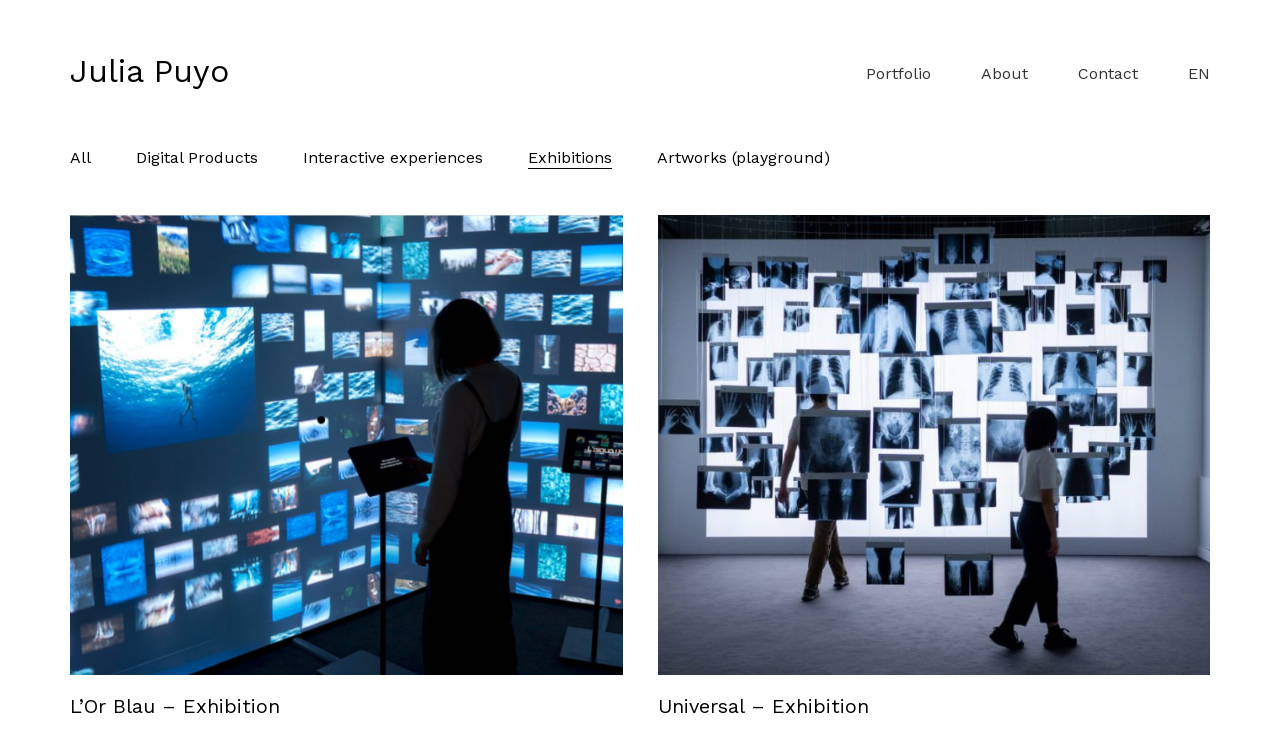

--- FILE ---
content_type: text/html; charset=UTF-8
request_url: http://juliapuyo.com/portfolio-category/exhibitions/
body_size: 7562
content:
<!DOCTYPE html>
<html lang="en-GB" class="no-js">
<head>
    <meta charset="UTF-8">
    <meta http-equiv="X-UA-Compatible" content="IE=edge">
    <meta name="viewport" content="width=device-width, initial-scale=1">

	<title>Exhibitions &#8211; Julia Puyo</title>
<link rel='dns-prefetch' href='//fonts.googleapis.com' />
<link rel='dns-prefetch' href='//s.w.org' />
<link rel="alternate" type="application/rss+xml" title="Julia Puyo &raquo; Feed" href="http://juliapuyo.com/feed/" />
<link rel="alternate" type="application/rss+xml" title="Julia Puyo &raquo; Comments Feed" href="http://juliapuyo.com/comments/feed/" />
<link rel="alternate" type="application/rss+xml" title="Julia Puyo &raquo; Exhibitions Portfolio Category Feed" href="http://juliapuyo.com/portfolio-category/exhibitions/feed/" />
		<script type="text/javascript">
			window._wpemojiSettings = {"baseUrl":"https:\/\/s.w.org\/images\/core\/emoji\/11\/72x72\/","ext":".png","svgUrl":"https:\/\/s.w.org\/images\/core\/emoji\/11\/svg\/","svgExt":".svg","source":{"concatemoji":"http:\/\/juliapuyo.com\/wp-includes\/js\/wp-emoji-release.min.js?ver=5.0.24"}};
			!function(e,a,t){var n,r,o,i=a.createElement("canvas"),p=i.getContext&&i.getContext("2d");function s(e,t){var a=String.fromCharCode;p.clearRect(0,0,i.width,i.height),p.fillText(a.apply(this,e),0,0);e=i.toDataURL();return p.clearRect(0,0,i.width,i.height),p.fillText(a.apply(this,t),0,0),e===i.toDataURL()}function c(e){var t=a.createElement("script");t.src=e,t.defer=t.type="text/javascript",a.getElementsByTagName("head")[0].appendChild(t)}for(o=Array("flag","emoji"),t.supports={everything:!0,everythingExceptFlag:!0},r=0;r<o.length;r++)t.supports[o[r]]=function(e){if(!p||!p.fillText)return!1;switch(p.textBaseline="top",p.font="600 32px Arial",e){case"flag":return s([55356,56826,55356,56819],[55356,56826,8203,55356,56819])?!1:!s([55356,57332,56128,56423,56128,56418,56128,56421,56128,56430,56128,56423,56128,56447],[55356,57332,8203,56128,56423,8203,56128,56418,8203,56128,56421,8203,56128,56430,8203,56128,56423,8203,56128,56447]);case"emoji":return!s([55358,56760,9792,65039],[55358,56760,8203,9792,65039])}return!1}(o[r]),t.supports.everything=t.supports.everything&&t.supports[o[r]],"flag"!==o[r]&&(t.supports.everythingExceptFlag=t.supports.everythingExceptFlag&&t.supports[o[r]]);t.supports.everythingExceptFlag=t.supports.everythingExceptFlag&&!t.supports.flag,t.DOMReady=!1,t.readyCallback=function(){t.DOMReady=!0},t.supports.everything||(n=function(){t.readyCallback()},a.addEventListener?(a.addEventListener("DOMContentLoaded",n,!1),e.addEventListener("load",n,!1)):(e.attachEvent("onload",n),a.attachEvent("onreadystatechange",function(){"complete"===a.readyState&&t.readyCallback()})),(n=t.source||{}).concatemoji?c(n.concatemoji):n.wpemoji&&n.twemoji&&(c(n.twemoji),c(n.wpemoji)))}(window,document,window._wpemojiSettings);
		</script>
		<style type="text/css">
img.wp-smiley,
img.emoji {
	display: inline !important;
	border: none !important;
	box-shadow: none !important;
	height: 1em !important;
	width: 1em !important;
	margin: 0 .07em !important;
	vertical-align: -0.1em !important;
	background: none !important;
	padding: 0 !important;
}
</style>
<link rel='stylesheet' id='layerslider-css'  href='http://juliapuyo.com/wp-content/plugins/LayerSlider/static/layerslider/css/layerslider.css?ver=6.7.6' type='text/css' media='all' />
<link rel='stylesheet' id='wp-block-library-css'  href='http://juliapuyo.com/wp-includes/css/dist/block-library/style.min.css?ver=5.0.24' type='text/css' media='all' />
<link rel='stylesheet' id='rs-plugin-settings-css'  href='http://juliapuyo.com/wp-content/plugins/revslider/public/assets/css/settings.css?ver=5.4.8' type='text/css' media='all' />
<style id='rs-plugin-settings-inline-css' type='text/css'>
#rs-demo-id {}
</style>
<link rel='stylesheet' id='bootstrap-css'  href='http://juliapuyo.com/wp-content/themes/kalium/assets/css/bootstrap.css' type='text/css' media='all' />
<link rel='stylesheet' id='main-css'  href='http://juliapuyo.com/wp-content/themes/kalium/assets/css/main.css?ver=2.6.2' type='text/css' media='all' />
<link rel='stylesheet' id='style-css'  href='http://juliapuyo.com/wp-content/themes/kalium/style.css?ver=2.6.2' type='text/css' media='all' />
<link rel='stylesheet' id='custom-skin-css'  href='http://juliapuyo.com/wp-content/themes/kalium/assets/css/custom-skin.css?ver=00384b2c575b6534b2f03c704857bc93' type='text/css' media='all' />
<link rel='stylesheet' id='typolab-171d0dc5c20c840c04747e99bf329298-css'  href='https://fonts.googleapis.com/css?family=Work+Sans%3Aregular%7CWork+Sans%3Aregular&#038;subset=latin&#038;ver=93c4580b144c874f2a0e27992dffc604' type='text/css' media='all' />
    <script type="text/javascript">
        var ajaxurl = ajaxurl || 'http://juliapuyo.com/wp-admin/admin-ajax.php';
		        var icl_language_code = "en";
		    </script><style id="typolab-font-variants">body,p{font-family:'Work Sans';font-weight:400}h1,.h1,.page-heading h1,h2,.h2,.page-heading h2,h3,.h3,.page-heading h3,h4,.h4,.page-heading h4,h5,.h5,.page-heading h5,h6,.h6,.page-heading h6{font-family:'Work Sans';font-weight:400}.blog-posts .box-holder .post-info h2,.wpb_wrapper .lab-blog-posts .blog-post-entry .blog-post-content-container .blog-post-title,.single-blog-holder .blog-title h1,.blog-post-excerpt p,.post-info p,.blog-content-holder .post-content{font-family:'Work Sans';font-weight:400}.single-post .post .author-info{font-family:'Work Sans';font-weight:400}.single-post .post-comments--section-title h2{font-family:'Work Sans';font-weight:400}</style><script type='text/javascript' src='http://juliapuyo.com/wp-includes/js/jquery/jquery.js?ver=1.12.4'></script>
<script type='text/javascript' src='http://juliapuyo.com/wp-includes/js/jquery/jquery-migrate.min.js?ver=1.4.1'></script>
<script type='text/javascript' src='http://juliapuyo.com/wp-content/plugins/LayerSlider/static/layerslider/js/layerslider.kreaturamedia.jquery.js?ver=6.7.6'></script>
<script type='text/javascript' src='http://juliapuyo.com/wp-content/plugins/LayerSlider/static/layerslider/js/layerslider.transitions.js?ver=6.7.6'></script>
<script type='text/javascript' src='http://juliapuyo.com/wp-content/plugins/revslider/public/assets/js/jquery.themepunch.tools.min.js?ver=5.4.8'></script>
<script type='text/javascript' src='http://juliapuyo.com/wp-content/plugins/revslider/public/assets/js/jquery.themepunch.revolution.min.js?ver=5.4.8'></script>
<meta name="generator" content="Powered by LayerSlider 6.7.6 - Multi-Purpose, Responsive, Parallax, Mobile-Friendly Slider Plugin for WordPress." />
<!-- LayerSlider updates and docs at: https://layerslider.kreaturamedia.com -->
<link rel='https://api.w.org/' href='http://juliapuyo.com/wp-json/' />
<link rel="EditURI" type="application/rsd+xml" title="RSD" href="http://juliapuyo.com/xmlrpc.php?rsd" />
<link rel="wlwmanifest" type="application/wlwmanifest+xml" href="http://juliapuyo.com/wp-includes/wlwmanifest.xml" /> 
<meta name="generator" content="WordPress 5.0.24" />
<script type="text/javascript">
(function(url){
	if(/(?:Chrome\/26\.0\.1410\.63 Safari\/537\.31|WordfenceTestMonBot)/.test(navigator.userAgent)){ return; }
	var addEvent = function(evt, handler) {
		if (window.addEventListener) {
			document.addEventListener(evt, handler, false);
		} else if (window.attachEvent) {
			document.attachEvent('on' + evt, handler);
		}
	};
	var removeEvent = function(evt, handler) {
		if (window.removeEventListener) {
			document.removeEventListener(evt, handler, false);
		} else if (window.detachEvent) {
			document.detachEvent('on' + evt, handler);
		}
	};
	var evts = 'contextmenu dblclick drag dragend dragenter dragleave dragover dragstart drop keydown keypress keyup mousedown mousemove mouseout mouseover mouseup mousewheel scroll'.split(' ');
	var logHuman = function() {
		if (window.wfLogHumanRan) { return; }
		window.wfLogHumanRan = true;
		var wfscr = document.createElement('script');
		wfscr.type = 'text/javascript';
		wfscr.async = true;
		wfscr.src = url + '&r=' + Math.random();
		(document.getElementsByTagName('head')[0]||document.getElementsByTagName('body')[0]).appendChild(wfscr);
		for (var i = 0; i < evts.length; i++) {
			removeEvent(evts[i], logHuman);
		}
	};
	for (var i = 0; i < evts.length; i++) {
		addEvent(evts[i], logHuman);
	}
})('//juliapuyo.com/?wordfence_lh=1&hid=57355D9AE4BA69DCE427DC35CCA011AC');
</script><link rel="alternate" href="http://juliapuyo.com/portfolio-category/exhibitions/" hreflang="en" />
<link rel="alternate" href="http://juliapuyo.com/es/portfolio-category/exposiciones/" hreflang="es" />
<link rel="alternate" href="http://juliapuyo.com/fr/portfolio-category/expositions/" hreflang="fr" />
        <meta name="theme-color" content="#000000"><script>var mobile_menu_breakpoint = 769;</script><style>@media screen and (min-width:770px) { .mobile-menu-wrapper,.mobile-menu-overlay,.standard-menu-container .menu-bar-hidden-desktop {
display: none;

} }</style><style>@media screen and (max-width:769px) { .standard-menu-container > div,.standard-menu-container > nav,.main-header.menu-type-standard-menu .standard-menu-container div.menu>ul,.main-header.menu-type-standard-menu .standard-menu-container ul.menu,.menu-cart-icon-container {
display: none;

} }</style><style id="theme-custom-css">
.wpb_wrapper .section-title {text-align: center;}body.page .section-title h1, body.page .section-title h2, body.page .section-title h3 {margin-top: 60px !important;}.top-menu--widgets .widgettitle {color: #FFF;}.top-menu-container .top-menu ul li a:after {background-color: transparent;}.blog-posts .post-item .post-details .post-title a:after {display: none;}.wrapper {background:#FFFFFF;}.labeled-input-row input {    border-bottom-color: #ededed;}.labeled-textarea-row textarea {    background-image: linear-gradient(#ededed 1px, transparent 1px);}.example { color: red !important;}ul.sub-menu {    left: -20px !important;min-width: 60px !important;}.gallery-caption{font-size: 16px !important;padding: 10px 10px !important;background: #000 !important;color: #FFF !important;}.copyrights.site-info p{color: #FFFFFF !important;}a.linkedin, a.instagram, a.facebook, a.twitter{color: #FFFFFF !important;}.cv-template{max-width: 600px;padding-bottom: 60px;}.cv-template h1{font-size: 26px !important;}.cv-template h2{font-size: 22px !important;padding-bottom:20px;}.cv-template h3{font-size: 16px !important;font-weight: 600;}.cv-template ul{padding-bottom:20px;}.cv-template ul li{padding-bottom:5px;}.single-portfolio-holder .title h1{margin-top: 0;}
</style>		<style type="text/css">.recentcomments a{display:inline !important;padding:0 !important;margin:0 !important;}</style>
		<meta name="generator" content="Powered by WPBakery Page Builder - drag and drop page builder for WordPress."/>
<!--[if lte IE 9]><link rel="stylesheet" type="text/css" href="http://juliapuyo.com/wp-content/plugins/js_composer/assets/css/vc_lte_ie9.min.css" media="screen"><![endif]--><meta name="generator" content="Powered by Slider Revolution 5.4.8 - responsive, Mobile-Friendly Slider Plugin for WordPress with comfortable drag and drop interface." />
<link rel="icon" href="http://juliapuyo.com/wp-content/uploads/2020/06/cropped-juliapuyo-marca-32x32.jpg" sizes="32x32" />
<link rel="icon" href="http://juliapuyo.com/wp-content/uploads/2020/06/cropped-juliapuyo-marca-192x192.jpg" sizes="192x192" />
<link rel="apple-touch-icon-precomposed" href="http://juliapuyo.com/wp-content/uploads/2020/06/cropped-juliapuyo-marca-180x180.jpg" />
<meta name="msapplication-TileImage" content="http://juliapuyo.com/wp-content/uploads/2020/06/cropped-juliapuyo-marca-270x270.jpg" />
<script type="text/javascript">function setREVStartSize(e){									
						try{ e.c=jQuery(e.c);var i=jQuery(window).width(),t=9999,r=0,n=0,l=0,f=0,s=0,h=0;
							if(e.responsiveLevels&&(jQuery.each(e.responsiveLevels,function(e,f){f>i&&(t=r=f,l=e),i>f&&f>r&&(r=f,n=e)}),t>r&&(l=n)),f=e.gridheight[l]||e.gridheight[0]||e.gridheight,s=e.gridwidth[l]||e.gridwidth[0]||e.gridwidth,h=i/s,h=h>1?1:h,f=Math.round(h*f),"fullscreen"==e.sliderLayout){var u=(e.c.width(),jQuery(window).height());if(void 0!=e.fullScreenOffsetContainer){var c=e.fullScreenOffsetContainer.split(",");if (c) jQuery.each(c,function(e,i){u=jQuery(i).length>0?u-jQuery(i).outerHeight(!0):u}),e.fullScreenOffset.split("%").length>1&&void 0!=e.fullScreenOffset&&e.fullScreenOffset.length>0?u-=jQuery(window).height()*parseInt(e.fullScreenOffset,0)/100:void 0!=e.fullScreenOffset&&e.fullScreenOffset.length>0&&(u-=parseInt(e.fullScreenOffset,0))}f=u}else void 0!=e.minHeight&&f<e.minHeight&&(f=e.minHeight);e.c.closest(".rev_slider_wrapper").css({height:f})					
						}catch(d){console.log("Failure at Presize of Slider:"+d)}						
					};</script>
<noscript><style type="text/css"> .wpb_animate_when_almost_visible { opacity: 1; }</style></noscript></head>
<body class="archive tax-portfolio_category term-exhibitions term-202 wpb-js-composer js-comp-ver-5.5.4 vc_responsive">

<div class="mobile-menu-wrapper mobile-menu-fullscreen">
	
	<div class="mobile-menu-container">
		
		<ul id="menu-menu-ingles" class="menu"><li id="menu-item-4367" class="menu-item menu-item-type-post_type menu-item-object-page menu-item-home menu-item-4367"><a href="http://juliapuyo.com/">Portfolio</a></li>
<li id="menu-item-4370" class="menu-item menu-item-type-post_type menu-item-object-page menu-item-4370"><a href="http://juliapuyo.com/about/">About</a></li>
<li id="menu-item-4369" class="menu-item menu-item-type-post_type menu-item-object-page menu-item-4369"><a href="http://juliapuyo.com/contact/">Contact</a></li>
<li id="menu-item-4366" class="pll-parent-menu-item menu-item menu-item-type-custom menu-item-object-custom menu-item-has-children menu-item-4366"><a href="#pll_switcher">EN</a>
<ul class="sub-menu">
	<li class="lang-item lang-item-43 lang-item-es menu-item menu-item-type-custom menu-item-object-custom menu-item-4366-es"><a href="http://juliapuyo.com/es/portfolio-category/exposiciones/" hreflang="es-ES" lang="es-ES">ES</a></li>
	<li class="lang-item lang-item-47 lang-item-fr menu-item menu-item-type-custom menu-item-object-custom menu-item-4366-fr"><a href="http://juliapuyo.com/fr/portfolio-category/expositions/" hreflang="fr-FR" lang="fr-FR">FR</a></li>
</ul>
</li>
</ul>		
				
				<a href="#" class="mobile-menu-close-link menu-bar exit menu-skin-light">
			        <span class="show-menu-text icon-right">MENU</span>
        <span class="hide-menu-text">CLOSE</span>

        <span class="ham"></span>
				</a>
				
	</div>
	
</div>

<div class="mobile-menu-overlay"></div>
<div class="wrapper" id="main-wrapper">

	<header class="site-header main-header menu-type-standard-menu">
	
	<div class="container">

		<div class="logo-and-menu-container">
			
						
			<div itemscope itemtype="http://schema.org/Organization" class="logo-column">
				
				<a itemprop="url" href="http://juliapuyo.com" class="header-logo logo-text">
	Julia Puyo</a>

				
			</div>
			
							
			<div class="menu-column">
								<div class="menu-items-blocks standard-menu-container menu-skin-dark reveal-fade">
						
						<nav><ul id="menu-menu-ingles-1" class="menu"><li class="menu-item menu-item-type-post_type menu-item-object-page menu-item-home menu-item-4367"><a href="http://juliapuyo.com/"><span>Portfolio</span></a></li>
<li class="menu-item menu-item-type-post_type menu-item-object-page menu-item-4370"><a href="http://juliapuyo.com/about/"><span>About</span></a></li>
<li class="menu-item menu-item-type-post_type menu-item-object-page menu-item-4369"><a href="http://juliapuyo.com/contact/"><span>Contact</span></a></li>
<li class="pll-parent-menu-item menu-item menu-item-type-custom menu-item-object-custom menu-item-has-children menu-item-4366"><a href="#pll_switcher"><span>EN</span></a>
<ul class="sub-menu">
	<li class="lang-item lang-item-43 lang-item-es menu-item menu-item-type-custom menu-item-object-custom menu-item-4366-es"><a href="http://juliapuyo.com/es/portfolio-category/exposiciones/" hreflang="es-ES" lang="es-ES"><span>ES</span></a></li>
	<li class="lang-item lang-item-47 lang-item-fr menu-item menu-item-type-custom menu-item-object-custom menu-item-4366-fr"><a href="http://juliapuyo.com/fr/portfolio-category/expositions/" hreflang="fr-FR" lang="fr-FR"><span>FR</span></a></li>
</ul>
</li>
</ul></nav>

												
						<a class="menu-bar menu-skin-dark menu-bar-hidden-desktop" href="#">
							        <span class="show-menu-text icon-right">MENU</span>
        <span class="hide-menu-text">CLOSE</span>

        <span class="ham"></span>
								</a>
					</div>
								</div>
		</div>
		
		
	</div>
	
</header>

<script type="text/javascript">
	var headerOptions = headerOptions || {};
	jQuery.extend( headerOptions, {"stickyHeader":false} );
</script>
<style>#portfolio-1.portfolio-holder .item-box .photo .on-hover {
background-color: rgba(10,10,10,0.50) !important;

}</style><style>.portfolio-holder {
margin-left: -2.5px;
 margin-right: -2.5px;

}</style><style>.portfolio-holder .portfolio-item.has-padding {
padding: 17.5px;

}</style><div id="portfolio-1-container" class="portfolio-container-and-title portfolio-loop-layout-type-1 container">
	
	<div class="portfolio-title-holder">
	
			<div class="pt-column pt-filters">
		<div class="product-filter">
			<ul class="portfolio-root-categories">
				<li class="portfolio-category-all">
					<a href="http://juliapuyo.com/portfolio/" data-term="*">All</a>
				</li>
										<li class="portfolio-category-item portfolio-category-products">
							<a href="http://juliapuyo.com/portfolio-category/products/" data-term="products">Digital Products</a>
						</li>
												<li class="portfolio-category-item portfolio-category-experiences">
							<a href="http://juliapuyo.com/portfolio-category/experiences/" data-term="experiences">Interactive experiences</a>
						</li>
												<li class="portfolio-category-item portfolio-category-exhibitions active">
							<a href="http://juliapuyo.com/portfolio-category/exhibitions/" data-term="exhibitions">Exhibitions</a>
						</li>
												<li class="portfolio-category-item portfolio-category-artworks">
							<a href="http://juliapuyo.com/portfolio-category/artworks/" data-term="artworks">Artworks (playground)</a>
						</li>
									</ul>
			
					</div>
	</div>
	</div>
	<div class="page-container">
		<div class="row">
			
						
			<div id="portfolio-1" class="portfolio-holder portfolio-type-1 sort-by-js">
				<div class="portfolio-item portfolio-item-type-1 has-padding w6 post-6708 portfolio type-portfolio status-publish has-post-thumbnail hentry portfolio_category-exhibitions" data-portfolio-item-id="6708" data-terms="exhibitions">
	
		
		
	<div class="item-box wow fadeInLab">
		<div class="photo">
			<a href="http://juliapuyo.com/portfolio/or-blau/" class="item-link">
				<span class="image-placeholder" style="padding-bottom:83.20610687%;background-color:#020202"><img width="655"  height="545"  class="attachment-portfolio-img-1 size-portfolio-img-1 img-6721 lazyload"  data-src="http://juliapuyo.com/wp-content/uploads/2021/05/DDS-orblau-juliapuyo-01-655x545.png" /></span>
								<span class="on-hover opacity-yes">
											<i class="icon icon-basic-eye"></i>
									</span>
							</a>
		</div>

		<div class="info">
			<h3>
				<a href="http://juliapuyo.com/portfolio/or-blau/" class="item-link">
					L&#8217;Or Blau &#8211; Exhibition				</a>
			</h3>

					</div>
	</div>
	
		
</div><div class="portfolio-item portfolio-item-type-1 has-padding w6 post-6280 portfolio type-portfolio status-publish has-post-thumbnail hentry portfolio_category-exhibitions" data-portfolio-item-id="6280" data-terms="exhibitions">
	
		
		
	<div class="item-box wow fadeInLab" data-wow-delay="0.15s">
		<div class="photo">
			<a href="http://juliapuyo.com/portfolio/universal/" class="item-link">
				<span class="image-placeholder" style="padding-bottom:83.20610687%;background-color:#020202"><img width="655"  height="545"  class="attachment-portfolio-img-1 size-portfolio-img-1 img-6281 lazyload"  data-src="http://juliapuyo.com/wp-content/uploads/2020/07/3-1024x682-655x545.jpg" /></span>
								<span class="on-hover opacity-yes">
											<i class="icon icon-basic-eye"></i>
									</span>
							</a>
		</div>

		<div class="info">
			<h3>
				<a href="http://juliapuyo.com/portfolio/universal/" class="item-link">
					Universal &#8211; Exhibition				</a>
			</h3>

					</div>
	</div>
	
		
</div><div class="portfolio-item portfolio-item-type-1 has-padding w6 post-6214 portfolio type-portfolio status-publish has-post-thumbnail hentry portfolio_category-exhibitions" data-portfolio-item-id="6214" data-terms="exhibitions">
	
		
		
	<div class="item-box wow fadeInLab" data-wow-delay="0.3s">
		<div class="photo">
			<a href="http://juliapuyo.com/portfolio/interstices/" class="item-link">
				<span class="image-placeholder" style="padding-bottom:83.33333333%;background-color:#020202"><img width="552"  height="460"  class="attachment-portfolio-img-1 size-portfolio-img-1 img-6232 lazyload"  data-src="http://juliapuyo.com/wp-content/uploads/2020/07/chevalvert-interstices-etopia-juliapuyo-c.jpg"  data-srcset="http://juliapuyo.com/wp-content/uploads/2020/07/chevalvert-interstices-etopia-juliapuyo-c.jpg 552w, http://juliapuyo.com/wp-content/uploads/2020/07/chevalvert-interstices-etopia-juliapuyo-c-300x250.jpg 300w"  data-sizes="(max-width: 552px) 100vw, 552px" /></span>
								<span class="on-hover opacity-yes">
											<i class="icon icon-basic-eye"></i>
									</span>
							</a>
		</div>

		<div class="info">
			<h3>
				<a href="http://juliapuyo.com/portfolio/interstices/" class="item-link">
					Interstices &#8211; Exhibition				</a>
			</h3>

					</div>
	</div>
	
		
</div><div class="portfolio-item portfolio-item-type-1 has-padding w6 post-6325 portfolio type-portfolio status-publish has-post-thumbnail hentry portfolio_category-exhibitions" data-portfolio-item-id="6325" data-terms="exhibitions">
	
		
		
	<div class="item-box wow fadeInLab" data-wow-delay="0.45s">
		<div class="photo">
			<a href="http://juliapuyo.com/portfolio/tout-se-transforme/" class="item-link">
				<span class="image-placeholder" style="padding-bottom:83.20610687%;background-color:#020202"><img width="655"  height="545"  class="attachment-portfolio-img-1 size-portfolio-img-1 img-6326 lazyload"  data-src="http://juliapuyo.com/wp-content/uploads/2020/07/chevalvert-Tout-se-transforme-affiche-julia-puyo-655x545.png" /></span>
								<span class="on-hover opacity-yes">
											<i class="icon icon-basic-eye"></i>
									</span>
							</a>
		</div>

		<div class="info">
			<h3>
				<a href="http://juliapuyo.com/portfolio/tout-se-transforme/" class="item-link">
					Tout se transforme				</a>
			</h3>

					</div>
	</div>
	
		
</div><div class="portfolio-item portfolio-item-type-1 has-padding w6 post-5597 portfolio type-portfolio status-publish has-post-thumbnail hentry portfolio_category-exhibitions" data-portfolio-item-id="5597" data-terms="exhibitions">
	
		
		
	<div class="item-box wow fadeInLab">
		<div class="photo">
			<a href="http://juliapuyo.com/portfolio/geologie-des-flux/" class="item-link">
				<span class="image-placeholder" style="padding-bottom:83.20610687%;background-color:#020202"><img width="655"  height="545"  class="attachment-portfolio-img-1 size-portfolio-img-1 img-5602 lazyload"  data-src="http://juliapuyo.com/wp-content/uploads/2020/04/chevalvert-juliapuyo-2019-geologie-des-flux-ilot-1920x-crop-655x545.jpg" /></span>
								<span class="on-hover opacity-yes">
											<i class="icon icon-basic-eye"></i>
									</span>
							</a>
		</div>

		<div class="info">
			<h3>
				<a href="http://juliapuyo.com/portfolio/geologie-des-flux/" class="item-link">
					Géologie des flux				</a>
			</h3>

					</div>
	</div>
	
		
</div>			</div>
			
			
			    <script type="text/javascript">
        var portfolioContainers = portfolioContainers || [];
        portfolioContainers.push( {"instanceId":"portfolio-1","instanceAlias":"exhibitions","baseQuery":{"post_type":"portfolio","post_status":"publish","portfolio_category":"exhibitions","lang":"en","posts_per_page":50,"paged":0,"meta_query":[{"key":"_thumbnail_id","compare":"EXISTS"}]},"vcAttributes":[],"postId":0,"count":57,"countByTerms":{"products":12,"experiences":11,"exhibitions":5,"artworks":29},"lightboxData":null,"filterPushState":false} );
    </script>
	    <div class="portfolio-endless-pagination endless-pagination endless-pagination-alignment-center not-visible">
        <div class="show-more type-1 is-finished" data-endless="true">
            <div class="reveal-button">
                <a href="#" class="btn btn-white">
					Show More
                    <span class="loading">
					<i class="fa fa-circle-o-notch fa-spin"></i>					</span>

                    <span class="finished">
						No more portfolio items to show					</span>
                </a>
            </div>
        </div>
    </div>
			</div>
	</div>

</div>
</div>
<footer id="footer" role="contentinfo" class="site-footer main-footer footer-bottom-vertical footer-fullwidth">
	
	
		
	<div class="footer-bottom">
		
		<div class="container">

			<div class="footer-bottom-content">
				
								
					<div class="footer-content-right">
							<ul class="social-networks textual colored-hover"><li><a href="https://www.linkedin.com/in/julia-puyo-calvo/?locale=en_US" target="_blank" class="linkedin" title="LinkedIn"><i class="fa fa-linkedin"></i><span class="name">LinkedIn</span></a></li><li><a href="https://www.instagram.com/juliapuyocalvo/" target="_blank" class="instagram" title="Instagram"><i class="fa fa-instagram"></i><span class="name">Instagram</span></a></li></ul>							
					</div>
					
				
								
					<div class="footer-content-left">
						
						<div class="copyrights site-info">
							
							<p>© Copyright Julia Puyo 2022 – All Rights Reserved</p>
							
						</div>
						
					</div>
				
							</div>

		</div>
		
	</div>
	
	
</footer><script> var _k = _k || {}; _k.enqueueAssets = {"js":{"light-gallery":[{"src":"http:\/\/juliapuyo.com\/wp-content\/themes\/kalium\/assets\/js\/light-gallery\/lightgallery-all.min.js"}]},"styles":{"light-gallery":[{"src":"http:\/\/juliapuyo.com\/wp-content\/themes\/kalium\/assets\/js\/light-gallery\/css\/lightgallery.min.css"},{"src":"http:\/\/juliapuyo.com\/wp-content\/themes\/kalium\/assets\/js\/light-gallery\/css\/lg-transitions.min.css"}]}};</script><script> var _k = _k || {}; _k.require = function(e){var t=e instanceof Array?e:[e];return new Promise(function(e,r){var a=function(t){if(t&&t.length){var r=t.shift(),n=r.match( /\.js(\?.*)?$/)?"script":"text";jQuery.ajax({dataType:n,url:r}).success(function(){!function(e){var t;e.match( /\.js(\?.*)?$/)?(t=document.createElement("script")).src=e:((t=document.createElement("link")).rel="stylesheet",t.href=e);var r=!1,a=jQuery("[data-deploader]").each(function(t,a){e!=jQuery(a).attr("src")&&e!=jQuery(a).attr("href")||(r=!0)}).length;r||(t.setAttribute("data-deploader",a),jQuery("head").append(t))}(r)}).always(function(){r.length&&a(t)})}else e()};a(t)})};</script>    <a href="#top" class="go-to-top rounded position-bottom-right" data-type="pixels" data-val="100">
        <i class="flaticon-bottom4"></i>
    </a>
	<script type='text/javascript' src='http://juliapuyo.com/wp-includes/js/wp-embed.min.js?ver=5.0.24'></script>
<script type='text/javascript'>
/* <![CDATA[ */
var LS_Meta = {"v":"6.7.6"};
/* ]]> */
</script>
<script type='text/javascript' src='http://juliapuyo.com/wp-content/plugins/LayerSlider/static/layerslider/js/greensock.js?ver=1.19.0'></script>
<script type='text/javascript' src='http://juliapuyo.com/wp-content/themes/kalium/assets/js/main.min.js?ver=2.6.2'></script>
<!-- ET: 0.24188995361328s 2.6.2 -->
</body>
</html>

--- FILE ---
content_type: text/css
request_url: http://juliapuyo.com/wp-content/themes/kalium/assets/css/custom-skin.css?ver=00384b2c575b6534b2f03c704857bc93
body_size: 5193
content:
body{background: #fff;color: #000}table{color: #020202}h1 small,h2 small,h3 small,h4 small,h5 small,h6 small{color: #020202}a{color: #020202}a:focus,a:hover{color: #000}:focus{color: #020202}.wrapper{background: #fff}.wrapper a:hover{color: #020202}.wrapper a:after{background: #020202}.site-footer a:hover{color: #020202}.product-filter ul li a:hover{color: #020202}.message-form .loading-bar{background: #1c1c1c}.message-form .loading-bar span{background: #000}.skin--brand-primary{color: #020202}.btn.btn-primary{background: #020202}.btn.btn-primary:hover{background: #000}.btn.btn-secondary{background: #020202}.btn.btn-secondary:hover{background: #000}.site-footer .footer-bottom a{color: #020202}.site-footer .footer-bottom a:hover{color: #020202}.site-footer .footer-bottom a:after{color: #020202}p{color: #020202}.section-title p{color: #020202}.section-title h1,.section-title h2,.section-title h3,.section-title h4,.section-title h5,.section-title h6{color: #000}.section-title h1 small,.section-title h2 small,.section-title h3 small,.section-title h4 small,.section-title h5 small,.section-title h6 small{color: #020202 !important}.blog-posts .isotope-item .box-holder .post-info{border-color: #fff}.blog-posts .box-holder .post-format .quote-holder{background: #020202}.blog-posts .box-holder .post-format .quote-holder blockquote{color: #020202}.blog-posts .box-holder .post-format .post-type{background: #fff}.blog-posts .box-holder .post-format .post-type i{color: #000}.blog-posts .box-holder .post-format .hover-state i{color: #fff}.blog-posts .box-holder .post-info h2 a{color: #000}.blog-posts .box-holder .post-info .details .category{color: #020202}.blog-posts .box-holder .post-info .details .date{color: #020202}.widget.widget_tag_cloud a{color: #000;background: #020202}.widget.widget_tag_cloud a:hover{background: #000}.wpb_wrapper .wpb_text_column blockquote{border-left-color: #020202}.post-formatting ul li,.post-formatting ol li{color: #020202}.post-formatting blockquote{border-left-color: #020202}.post-formatting blockquote p{color: #020202}.post-formatting .wp-caption .wp-caption-text{background: #020202}.labeled-textarea-row textarea{background-image: linear-gradient(#020202 1px, transparent 1px)}.labeled-textarea-row textarea:focus{color: #333}.cd-google-map .cd-zoom-in,.cd-google-map .cd-zoom-out{background-color: #020202}.cd-google-map .cd-zoom-in:hover,.cd-google-map .cd-zoom-out:hover{background-color: #000}.single-blog-holder .blog-head-holder{background: #020202}.single-blog-holder .blog-head-holder .quote-holder{background: #020202}.single-blog-holder .blog-head-holder .quote-holder:before{color: #020202}.single-blog-holder .blog-head-holder .quote-holder blockquote{color: #020202}.single-blog-holder .tags-holder a{color: #000;background: #020202}.single-blog-holder .tags-holder a:hover{background: #000}.single-blog-holder pre{background: #020202;border-color: #fff;color: #000}.single-blog-holder .blog-author-holder .author-name:hover{color: #020202}.single-blog-holder .blog-author-holder .author-name:hover em{color: #020202}.single-blog-holder .blog-author-holder .author-name em{color: #020202}.single-blog-holder .blog-author-holder .author-link{color: #000}.single-blog-holder .post-controls span{color: #020202}.single-blog-holder .comments-holder{background: #020202}.single-blog-holder .comments-holder:before{border-top-color: #fff}.single-blog-holder .comments-holder .comment-holder + .comment-respond{background: #fff}.single-blog-holder .comments-holder .comment-holder .commenter-image .comment-connector{border-color: #fff}.single-blog-holder .comments-holder .comment-holder .commenter-details .comment-text p{color: #020202}.single-blog-holder .comments-holder .comment-holder .commenter-details .date{color: #020202}.single-blog-holder .details .category{color: #020202}.single-blog-holder .details .category a{color: #020202}.single-blog-holder .details .date{color: #020202}.single-blog-holder .details .date a{color: #020202}.single-blog-holder .details .tags-list{color: #020202}.single-blog-holder .details .tags-list a{color: #020202}.single-blog-holder .post-controls .next-post:hover i,.single-blog-holder .post-controls .prev-post:hover i{color: #020202}.single-blog-holder .post-controls .next-post:hover strong,.single-blog-holder .post-controls .prev-post:hover strong{color: #020202}.single-blog-holder .post-controls .next-post strong,.single-blog-holder .post-controls .prev-post strong{color: #000}.single-blog-holder .post-controls .next-post i,.single-blog-holder .post-controls .prev-post i{color: #000}::selection{background: #020202;color: #fff}::-moz-selection{background: #020202;color: #fff}hr{border-color: #fff}footer.site-footer{background-color: #020202 !important}footer.site-footer .footer-widgets .section h1,footer.site-footer .footer-widgets .section h2,footer.site-footer .footer-widgets .section h3{color: #000}.wpb_wrapper .wpb_tabs.tabs-style-minimal .ui-tabs .wpb_tabs_nav li a{color: #020202}.wpb_wrapper .wpb_tabs.tabs-style-minimal .ui-tabs .wpb_tabs_nav li a:hover{color: #000}.wpb_wrapper .wpb_tabs.tabs-style-minimal .ui-tabs .wpb_tabs_nav li.ui-tabs-active a{color: #020202;border-bottom-color: #020202}.wpb_wrapper .wpb_tabs.tabs-style-default .ui-tabs .wpb_tab{background: #020202}.wpb_wrapper .wpb_tabs.tabs-style-default .ui-tabs .wpb_tabs_nav li{border-bottom-color: #fff !important;background: #020202}.wpb_wrapper .wpb_tabs.tabs-style-default .ui-tabs .wpb_tabs_nav li a{color: #020202}.wpb_wrapper .wpb_tabs.tabs-style-default .ui-tabs .wpb_tabs_nav li a:hover{color: #000}.wpb_wrapper .wpb_tabs.tabs-style-default .ui-tabs .wpb_tabs_nav li.ui-tabs-active a{color: #000}.wpb_wrapper .wpb_accordion .wpb_accordion_section{background: #020202}.wpb_wrapper .wpb_accordion .wpb_accordion_section .wpb_accordion_header a{color: #000}.top-menu-container{background: #000}.top-menu-container .widget .widgettitle{color: #fff}.top-menu-container .widget a{color: #020202 !important}.top-menu-container .widget a:after{background-color: #020202 !important}.top-menu-container .top-menu ul.menu > li ul{background: #fff}.top-menu-container .top-menu ul.menu > li ul li a{color: #000 !important}.top-menu-container .top-menu ul.menu > li ul li a:after{background: #000}.top-menu-container .top-menu ul:after{border-right-color: #fff !important}.top-menu-container .top-menu ul li a{color: #fff !important}.top-menu-container .top-menu ul li a:hover{color: #020202 !important}.product-filter ul li a{color: #020202}.single-portfolio-holder .social .likes{background: #020202}.single-portfolio-holder .social .likes .like-btn{color: #020202}.single-portfolio-holder .social .likes .fa-heart{color: #020202}.single-portfolio-holder .social .share-social .social-links a{color: #020202}.single-portfolio-holder .portfolio-big-navigation a{color: #000}.single-portfolio-holder .portfolio-big-navigation a:hover{color: #0d0d0d}.slick-slider .slick-prev:hover,.slick-slider .slick-next:hover{color: #020202}.dash{background: #020202}.alert.alert-default{background-color: #020202}.hover-state{background: #020202}.portfolio-holder .thumb .hover-state .likes a i{color: #020202}.portfolio-holder .thumb .hover-state .likes a .counter{color: #020202}.single-portfolio-holder .details .services ul li{color: #020202}.single-portfolio-holder.portfolio-type-3 .gallery-slider .slick-prev:hover,.single-portfolio-holder.portfolio-type-3 .gallery-slider .slick-next:hover{color: #020202}.single-portfolio-holder .gallery.gallery-type-description .row .lgrad{background-image: /* Sorry, can not do JavaScript evaluation in PHP... :( */}.single-portfolio-holder.portfolio-type-5 .portfolio-slider-nav a:hover span{background-color: rgba(2,2,2,0.5)}.single-portfolio-holder.portfolio-type-5 .portfolio-slider-nav a.current span{background: #020202}.single-portfolio-holder.portfolio-type-5 .portfolio-description-container{background: #fff}.single-portfolio-holder.portfolio-type-5 .portfolio-description-container.is-collapsed .portfolio-description-showinfo{background: #fff}.single-portfolio-holder.portfolio-type-5 .portfolio-description-container .portfolio-description-showinfo .expand-project-info svg{fill: #000}.single-portfolio-holder.portfolio-type-5 .portfolio-description-container .portfolio-description-fullinfo{background: #fff}.single-portfolio-holder.portfolio-type-5 .portfolio-description-container .portfolio-description-fullinfo .lgrad{background-image: /* Sorry, can not do JavaScript evaluation in PHP... :( */}.single-portfolio-holder.portfolio-type-5 .portfolio-description-container .portfolio-description-fullinfo .collapse-project-info svg{fill: #000}.single-portfolio-holder.portfolio-type-5 .portfolio-description-container .portfolio-description-fullinfo .project-show-more-link{color: #020202}.single-portfolio-holder.portfolio-type-5 .portfolio-description-container .portfolio-description-fullinfo .project-show-more-link .for-more{color: #020202}.search-results-holder .result-box h3 a{color: #020202}.search-results-holder .result-box + .result-box{border-top-color: #fff}.team-holder .new-member-join{background: #020202}.team-holder .new-member-join .join-us .your-image{color: #020202}.team-holder .new-member-join .join-us .details h2{color: #000}.team-holder .new-member-join .join-us .details .text a{color: #020202}.team-holder .new-member-join .join-us .details .text a:after{background-color: #020202}.logos-holder .c-logo{border-color: #fff}.logos-holder .c-logo .hover-state{background: #020202}.error-holder{background: #fff}.error-holder .box{background: #020202}.error-holder .box .error-type{color: #fff}.error-holder .error-text{color: #020202}.portfolio-holder .dribbble-container .dribbble_shot:hover .dribbble-title{background-color: #020202}.bg-main-color{background: #020202}.coming-soon-container .message-container{color: #fff}.coming-soon-container p{color: #fff}.coming-soon-container .social-networks-env a i{color: #020202}.blog-sidebar .widget a{color: #000}.blog-sidebar .widget li{color: #020202}.blog-sidebar .widget.widget_recent_comments li + li{border-top-color: #020202}.blog-sidebar .widget.widget_search .search-bar .form-control{background: #020202 !important;color: #020202 !important}.blog-sidebar .widget.widget_search .search-bar .form-control::-webkit-input-placeholder{color: #020202}.blog-sidebar .widget.widget_search .search-bar .form-control:-moz-placeholder{color: #020202}.blog-sidebar .widget.widget_search .search-bar .form-control::-moz-placeholder{color: #020202}.blog-sidebar .widget.widget_search .search-bar .form-control:-ms-input-placeholder{color: #020202}.blog-sidebar .widget.widget_search .search-bar input.go-button{color: #000}.image-placeholder{background: #020202}.show-more .reveal-button{border-color: #020202}.show-more .reveal-button a{color: #020202}.show-more.is-finished .reveal-button .finished{color: #020202}.pagination-container span.page-numbers,.pagination-container a.page-numbers{color: #000}.pagination-container span.page-numbers:after,.pagination-container a.page-numbers:after{background-color: #020202}.pagination-container span.page-numbers:hover,.pagination-container a.page-numbers:hover,.pagination-container span.page-numbers.current,.pagination-container a.page-numbers.current{color: #020202}.fluidbox-overlay{background-color: #fff;opacity: 0.6 !important}.comparison-image-slider .cd-handle{background-color: #020202 !important}.comparison-image-slider .cd-handle:hover{background-color: #000 !important}.about-me-box{background: #020202 !important}.sidebar-menu-wrapper{background: #fff}.sidebar-menu-wrapper.menu-type-sidebar-menu .sidebar-menu-container .sidebar-main-menu div.menu > ul > li > a{color: #000}.sidebar-menu-wrapper.menu-type-sidebar-menu .sidebar-menu-container .sidebar-main-menu ul.menu > li > a{color: #000}.sidebar-menu-wrapper.menu-type-sidebar-menu .sidebar-menu-container .sidebar-main-menu ul.menu > li > a:hover{color: #020202}.sidebar-menu-wrapper.menu-type-sidebar-menu .sidebar-menu-container .sidebar-main-menu ul.menu > li > a:after{background-color: #000}.sidebar-menu-wrapper.menu-type-sidebar-menu .sidebar-menu-container .sidebar-main-menu ul.menu ul > li:hover > a{color: #020202}.sidebar-menu-wrapper.menu-type-sidebar-menu .sidebar-menu-container .sidebar-main-menu ul.menu ul > li > a{color: #020202}.sidebar-menu-wrapper.menu-type-sidebar-menu .sidebar-menu-container .sidebar-main-menu ul.menu ul > li > a:hover{color: #020202}.maintenance-mode .wrapper,.coming-soon-mode .wrapper{background: #020202}.header-logo.logo-text{color: #020202}.main-header.menu-type-standard-menu .standard-menu-container.menu-skin-main ul.menu ul li a,.main-header.menu-type-standard-menu .standard-menu-container.menu-skin-main div.menu > ul ul li a{color: #fff}.portfolio-holder .item-box .photo .on-hover{background-color: #020202}.loading-spinner-1{background-color: #000}.top-menu-container .close-top-menu{color: #fff}.single-portfolio-holder.portfolio-type-5 .portfolio-navigation a:hover{color: #fff}.single-portfolio-holder.portfolio-type-5 .portfolio-navigation a:hover i{color: #fff}.menu-bar.menu-skin-main .ham{background-color: #020202}.menu-bar.menu-skin-main .ham:before,.menu-bar.menu-skin-main .ham:after{background-color: #020202}.portfolio-holder .item-box .info p a:hover{color: #020202}.mobile-menu-wrapper .mobile-menu-container ul.menu li a:hover{color: #020202}.mobile-menu-wrapper .mobile-menu-container ul.menu li.current-menu-item > a,.mobile-menu-wrapper .mobile-menu-container div.menu > ul li.current-menu-item > a,.mobile-menu-wrapper .mobile-menu-container ul.menu li.current_page_item > a,.mobile-menu-wrapper .mobile-menu-container div.menu > ul li.current_page_item > a,.mobile-menu-wrapper .mobile-menu-container ul.menu li.current-menu-ancestor > a,.mobile-menu-wrapper .mobile-menu-container div.menu > ul li.current-menu-ancestor > a,.mobile-menu-wrapper .mobile-menu-container ul.menu li.current_page_ancestor > a,.mobile-menu-wrapper .mobile-menu-container div.menu > ul li.current_page_ancestor > a{color: #020202}.single-portfolio-holder .social-links-rounded .social-share-icon.like-btn.is-liked{background-color: #020202}.maintenance-mode .wrapper a,.coming-soon-mode .wrapper a{color: #fff}.maintenance-mode .wrapper a:after,.coming-soon-mode .wrapper a:after{background-color: #fff}.mobile-menu-wrapper .mobile-menu-container .search-form label{color: #020202}.mobile-menu-wrapper .mobile-menu-container .search-form input:focus + label{color: #000}.vjs-default-skin .vjs-play-progress{background-color: #020202}.vjs-default-skin .vjs-volume-level{background: #020202}.portfolio-holder .item-box .info h3 a{color: #020202}.blog-sidebar .widget a{color: #000}.blog-sidebar .widget a:after{background: #000}.blog-sidebar .widget .product_list_widget li .product-details .product-meta{color: #353535}.blog-sidebar .widget .product_list_widget li .product-details .product-meta .proruct-rating em{color: #353535}.blog-sidebar .widget .product_list_widget li .product-details .product-name{color: #000}.dropdown-menu > li > a{color: #000}.dropdown{color: #000}.dropdown .btn:hover,.dropdown .btn:focus,.dropdown .btn.focus{color: #000}.dropdown .dropdown-menu{color: #000;background: #fff}.dropdown .dropdown-menu li{border-top-color: #ebebeb}.dropdown.open .btn{background: #fff}.widget.widget_product_search .search-bar input[name="s"],.widget.widget_search .search-bar input[name="s"]{background: #fff;color: #020202}.widget.widget_product_search .search-bar input[name="s"]::-webkit-input-placeholder,.widget.widget_search .search-bar input[name="s"]::-webkit-input-placeholder{color: #020202}.widget.widget_product_search .search-bar input[name="s"]:-moz-placeholder,.widget.widget_search .search-bar input[name="s"]:-moz-placeholder{color: #020202}.widget.widget_product_search .search-bar input[name="s"]::-moz-placeholder,.widget.widget_search .search-bar input[name="s"]::-moz-placeholder{color: #020202}.widget.widget_product_search .search-bar input[name="s"]:-ms-input-placeholder,.widget.widget_search .search-bar input[name="s"]:-ms-input-placeholder{color: #020202}.widget.widget_product_search .search-bar input[type=submit],.widget.widget_search .search-bar input[type=submit]{color: #000}.widget.widget_shopping_cart .widget_shopping_cart_content > .total strong{color: #000}.widget.widget_shopping_cart .widget_shopping_cart_content .product_list_widget{border-bottom-color: #fff}.widget.widget_price_filter .price_slider_wrapper .price_slider{background: #fff}.widget.widget_price_filter .price_slider_wrapper .price_slider .ui-slider-range,.widget.widget_price_filter .price_slider_wrapper .price_slider .ui-slider-handle{background: #000}.widget.widget_price_filter .price_slider_wrapper .price_slider_amount .price_label{color: #353535}.woocommerce{background: #fff}.woocommerce .onsale{background: #020202;color: #fff}.woocommerce .product .item-info h3 a{color: #fff}.woocommerce .product .item-info .price ins,.woocommerce .product .item-info .price > .amount{color: #020202}.woocommerce .product .item-info .price del{color: #020202}.woocommerce .product .item-info .product-loop-add-to-cart-container a{color: #020202}.woocommerce .product .item-info .product-loop-add-to-cart-container a:after{background-color: #020202}.woocommerce .product .item-info .product-loop-add-to-cart-container a:hover{color: #020202}.woocommerce .product .item-info .product-loop-add-to-cart-container a:hover:after{background-color: #020202}.woocommerce .product.catalog-layout-default .item-info h3 a{color: #000}.woocommerce .product.catalog-layout-default .item-info .product-loop-add-to-cart-container a{color: #020202}.woocommerce .product.catalog-layout-default .item-info .product-loop-add-to-cart-container a:after{background-color: #020202}.woocommerce .product.catalog-layout-default .item-info .product-loop-add-to-cart-container a:hover{color: #020202}.woocommerce .product.catalog-layout-default .item-info .product-loop-add-to-cart-container a:hover:after{background-color: #020202}.woocommerce .product.catalog-layout-full-bg .product-internal-info,.woocommerce .product.catalog-layout-full-transparent-bg .product-internal-info{background: rgba(2,2,2,0.9)}.woocommerce .product.catalog-layout-full-bg .item-info h3 a,.woocommerce .product.catalog-layout-full-transparent-bg .item-info h3 a{color: #fff}.woocommerce .product.catalog-layout-full-bg .item-info .product-loop-add-to-cart-container .add-to-cart-link:before,.woocommerce .product.catalog-layout-full-transparent-bg .item-info .product-loop-add-to-cart-container .add-to-cart-link:before,.woocommerce .product.catalog-layout-full-bg .item-info .product-loop-add-to-cart-container .add-to-cart-link:after,.woocommerce .product.catalog-layout-full-transparent-bg .item-info .product-loop-add-to-cart-container .add-to-cart-link:after{color: #fff !important}.woocommerce .product.catalog-layout-full-bg .item-info .product-loop-add-to-cart-container .tooltip .tooltip-arrow,.woocommerce .product.catalog-layout-full-transparent-bg .item-info .product-loop-add-to-cart-container .tooltip .tooltip-arrow{border-left-color: #fff}.woocommerce .product.catalog-layout-full-bg .item-info .product-loop-add-to-cart-container .tooltip .tooltip-inner,.woocommerce .product.catalog-layout-full-transparent-bg .item-info .product-loop-add-to-cart-container .tooltip .tooltip-inner{color: #020202;background: #fff}.woocommerce .product.catalog-layout-full-bg .item-info .product-bottom-details .price,.woocommerce .product.catalog-layout-full-transparent-bg .item-info .product-bottom-details .price{color: #fff}.woocommerce .product.catalog-layout-full-bg .item-info .product-bottom-details .price del,.woocommerce .product.catalog-layout-full-transparent-bg .item-info .product-bottom-details .price del{color: rgba(255,255,255,0.8)}.woocommerce .product.catalog-layout-full-bg .item-info .product-bottom-details .price del .amount,.woocommerce .product.catalog-layout-full-transparent-bg .item-info .product-bottom-details .price del .amount{color: rgba(255,255,255,0.8)}.woocommerce .product.catalog-layout-full-bg .item-info .product-bottom-details .price ins .amount,.woocommerce .product.catalog-layout-full-transparent-bg .item-info .product-bottom-details .price ins .amount{border-bottom-color: #fff}.woocommerce .product.catalog-layout-full-bg .item-info .product-bottom-details .price .amount,.woocommerce .product.catalog-layout-full-transparent-bg .item-info .product-bottom-details .price .amount{color: #fff}.woocommerce .product.catalog-layout-full-bg .item-info .product-terms,.woocommerce .product.catalog-layout-full-transparent-bg .item-info .product-terms{color: #fff !important}.woocommerce .product.catalog-layout-full-bg .item-info .product-terms a,.woocommerce .product.catalog-layout-full-transparent-bg .item-info .product-terms a{color: #fff !important}.woocommerce .product.catalog-layout-full-bg .item-info .product-terms a:after,.woocommerce .product.catalog-layout-full-transparent-bg .item-info .product-terms a:after,.woocommerce .product.catalog-layout-full-bg .item-info .product-terms a:before,.woocommerce .product.catalog-layout-full-transparent-bg .item-info .product-terms a:before{background: #fff}.woocommerce .product.catalog-layout-transparent-bg .item-info h3 a{color: #000}.woocommerce .product.catalog-layout-transparent-bg .item-info .product-terms{color: #000 !important}.woocommerce .product.catalog-layout-transparent-bg .item-info .product-terms a{color: #000 !important}.woocommerce .product.catalog-layout-transparent-bg .item-info .product-terms a:after,.woocommerce .product.catalog-layout-transparent-bg .item-info .product-terms a:before{background: #000}.woocommerce .product.catalog-layout-transparent-bg .item-info .product-bottom-details .product-loop-add-to-cart-container .add-to-cart-link:after,.woocommerce .product.catalog-layout-transparent-bg .item-info .product-bottom-details .product-loop-add-to-cart-container .add-to-cart-link:before{color: #000}.woocommerce .product.catalog-layout-transparent-bg .item-info .product-bottom-details .product-loop-add-to-cart-container a{color: #020202}.woocommerce .product.catalog-layout-transparent-bg .item-info .product-bottom-details .product-loop-add-to-cart-container a:after{background-color: #020202}.woocommerce .product.catalog-layout-transparent-bg .item-info .product-bottom-details .product-loop-add-to-cart-container a:hover{color: #020202}.woocommerce .product.catalog-layout-transparent-bg .item-info .product-bottom-details .product-loop-add-to-cart-container a:hover:after{background-color: #020202}.woocommerce .product.catalog-layout-transparent-bg .item-info .product-bottom-details .product-loop-add-to-cart-container .tooltip-inner{background-color: #020202;color: #fff}.woocommerce .product.catalog-layout-transparent-bg .item-info .product-bottom-details .product-loop-add-to-cart-container .tooltip-arrow{border-left-color: #020202}.woocommerce .product.catalog-layout-transparent-bg .item-info .product-bottom-details .price{color: #000}.woocommerce .product.catalog-layout-transparent-bg .item-info .product-bottom-details .price .amount{color: #000}.woocommerce .product.catalog-layout-transparent-bg .item-info .product-bottom-details .price ins .amount{border-bottom-color: #000}.woocommerce .product.catalog-layout-transparent-bg .item-info .product-bottom-details .price del{color: rgba(0,0,0,0.65)}.woocommerce .product.catalog-layout-transparent-bg .item-info .product-bottom-details .price del .amount{color: rgba(0,0,0,0.65)}.woocommerce .product.catalog-layout-distanced-centered .item-info h3 a{color: #000}.woocommerce .product.catalog-layout-distanced-centered .item-info .price .amount,.woocommerce .product.catalog-layout-distanced-centered .item-info .price ins,.woocommerce .product.catalog-layout-distanced-centered .item-info .price ins span{color: #0f0f0f}.woocommerce .product.catalog-layout-distanced-centered .item-info .price del{color: rgba(2,2,2,0.65)}.woocommerce .product.catalog-layout-distanced-centered .item-info .price del .amount{color: rgba(2,2,2,0.65)}.woocommerce .product.catalog-layout-distanced-centered .item-info .product-loop-add-to-cart-container .add_to_cart_button{color: #353535}.woocommerce .product.catalog-layout-distanced-centered .item-info .product-loop-add-to-cart-container .add_to_cart_button.nh{color: #020202}.woocommerce .product.catalog-layout-distanced-centered .item-info .product-loop-add-to-cart-container .add_to_cart_button:hover{color: #030303}.woocommerce .product.catalog-layout-distanced-centered .product-internal-info{background: rgba(255,255,255,0.9)}.woocommerce .dropdown .dropdown-menu li a{color: #020202}.woocommerce .dropdown .dropdown-menu .active a,.woocommerce .dropdown .dropdown-menu li a:hover{color: #020202 !important}.woocommerce #review_form_wrapper .form-submit input#submit{background-color: #020202}.woocommerce .star-rating .star-rating-icons .circle i{background-color: #020202}.woocommerce .product .item-info{color: #020202}.woocommerce .shop_table .cart_item .product-subtotal span{color: #020202}.woocommerce .shop_table .cart-collaterals .cart-buttons-update-checkout .checkout-button{background-color: #020202}.woocommerce .checkout-info-box .woocommerce-info{border-top: 3px solid #020202 !important}.woocommerce .checkout-info-box .woocommerce-info a{color: #020202}.woocommerce-error,.woocommerce-info,.woocommerce-notice,.woocommerce-message{color: #fff}.woocommerce-error li,.woocommerce-info li,.woocommerce-notice li,.woocommerce-message li{color: #fff}.replaced-checkboxes:checked + label:before,.replaced-radio-buttons:checked + label:before{background-color: #020202}.woocommerce .blockOverlay{background: rgba(255,255,255,0.8) !important}.woocommerce .blockOverlay:after{background-color: #020202}.woocommerce .order-info mark{background-color: #020202}.woocommerce .shop-categories .product-category-col > .product-category a:hover h3,.woocommerce .shop_table .cart_item .product-remove a:hover i{color: #020202}.woocommerce-notice,.woocommerce-message{background-color: #020202;color: #fff}.btn-primary,.checkout-button{background-color: #020202 !important;color: #fff !important}.btn-primary:hover,.checkout-button:hover{background-color: #000 !important;color: #fff !important}.menu-cart-icon-container.menu-skin-dark .cart-icon-link{color: #020202}.menu-cart-icon-container.menu-skin-dark .cart-icon-link:hover{color: #000}.menu-cart-icon-container.menu-skin-dark .cart-icon-link .items-count{background-color: #020202 !important}.menu-cart-icon-container.menu-skin-light .cart-icon-link{color: #fff}.menu-cart-icon-container.menu-skin-light .cart-icon-link .items-count{background-color: #020202 !important;color: #fff !important}.menu-cart-icon-container .lab-wc-mini-cart-contents .cart-items .cart-item .product-details h3 a:hover{color: #020202}.woocommerce ul.digital-downloads li a:hover{color: #020202}.woocommerce .single-product .kalium-woocommerce-product-gallery .main-product-images:hover .product-gallery-lightbox-trigger,.woocommerce.single-product .single-product-images .kalium-woocommerce-product-gallery .main-product-images .nextprev-arrow i{color: #000}.wpb_wrapper .lab-vc-products-carousel .products .nextprev-arrow i{color: #020202}.main-header.menu-type-standard-menu .standard-menu-container ul.menu ul li.menu-item-has-children > a:before,.main-header.menu-type-standard-menu .standard-menu-container div.menu > ul ul li.menu-item-has-children > a:before{border-color: transparent transparent transparent #fff}.main-header.menu-type-full-bg-menu .full-screen-menu{background-color: #020202}.main-header.menu-type-full-bg-menu .full-screen-menu.translucent-background{background-color: rgba(2,2,2,0.9)}.single-portfolio-holder .portfolio-navigation a:hover i{color: #020202}.wpb_wrapper .lab-blog-posts .blog-post-entry .blog-post-image a .hover-display{background-color: rgba(2,2,2,0.8)}.wpb_wrapper .lab-blog-posts .blog-post-entry .blog-post-image a .hover-display.no-opacity{background-color: #020202}.main-header.menu-type-full-bg-menu .full-screen-menu .full-menu-footer .social-networks li a i{color: #020202}.wrapper a:after,footer.site-footer a:after{background-color: #020202}.main-header.menu-type-standard-menu .standard-menu-container div.menu > ul ul li.menu-item-has-children:before,.main-header.menu-type-standard-menu .standard-menu-container ul.menu ul li.menu-item-has-children:before{border-color: transparent transparent transparent #fff}.main-header.menu-type-standard-menu .standard-menu-container.menu-skin-main ul.menu ul li a,.main-header.menu-type-standard-menu .standard-menu-container.menu-skin-main div.menu > ul ul li a{color: #fff}.main-header.menu-type-standard-menu .standard-menu-container.menu-skin-main ul.menu ul li a:after,.main-header.menu-type-standard-menu .standard-menu-container.menu-skin-main div.menu > ul ul li a:after{background-color: #fff}.main-header.menu-type-standard-menu .standard-menu-container.menu-skin-main div.menu > ul > li > a:after,.main-header.menu-type-standard-menu .standard-menu-container.menu-skin-main ul.menu > li > a:after{background-color: #020202}.go-to-top{color: #fff;background-color: #000}.go-to-top.visible:hover{background-color: #020202}.mobile-menu-wrapper .mobile-menu-container .search-form input,.mobile-menu-wrapper .mobile-menu-container .search-form input:focus + label{color: #020202}.portfolio-holder .thumb .hover-state.hover-style-white p{color: #020202}body .lg-outer.lg-skin-kalium-default .lg-progress-bar .lg-progress{background-color: #020202}.lg-outer .lg-progress-bar .lg-progress{background-color: #020202}.lg-outer .lg-thumb-item:hover,.lg-outer .lg-thumb-item.active{border-color: #020202 !important}.wpb_wrapper .lab-blog-posts .blog-post-entry .blog-post-content-container .blog-post-title a:hover{color: #020202}.single-portfolio-holder .social-links-plain .likes .fa-heart{color: #020202}.pagination-container span.page-numbers,.pagination-container a.page-numbers{color: #020202}.sidebar-menu-wrapper.menu-type-sidebar-menu .sidebar-menu-container .sidebar-main-menu ul.menu ul > li > a:after,.post-password-form input[type=submit]{background-color: #020202}.header-search-input.menu-skin-main .search-icon a svg{fill: #020202}.kalium-wpml-language-switcher.menu-skin-main .language-entry{color: #020202}.social-networks.colored-bg li a.custom,.social-networks.colored-bg-hover li a.custom:hover,.social-networks.textual.colored li a.custom:after,.social-networks.textual.colored-hover li a.custom:after{background-color: #020202}.social-networks.colored-bg li a.custom:hover{background-color: #000}.social-networks.colored li a.custom,.social-networks.colored li a.custom i,.social-networks.colored-hover li a.custom:hover,.social-networks.colored-hover li a.custom:hover i{color: #020202}.single-portfolio-holder .gallery.captions-below .caption a{color: #020202}.single-portfolio-holder .gallery.captions-below .caption a:after{background-color: #020202}.widget.widget_text .textwidget a:hover{color: #020202}.widget.widget_text .textwidget a:after{background-color: #020202}.button{background-color: #020202;color: #fff}.widget a.button{color: #fff}.button:hover{background-color: #000}.wrapper .button:hover{color: #fff}.button:active{background: #000}.button-secondary{background-color: #020202;color: #000}.button-secondary:hover,.button-secondary:active{color: #000}a.button-secondary:hover,a.button-secondary:active{color: #000}.button-secondary:hover{background: #000}.wrapper .button-secondary:hover{color: #000}.button-secondary:active{background: #000}.labeled-input-row label,.labeled-textarea-row label{border-bottom-color: #020202}.blog-posts .post-item .post-thumbnail blockquote,.single-post .post-image .post-quote blockquote{color: #000}.post-navigation a:hover i,.post-navigation a:hover i,.post-navigation a:hover strong,.post-navigation a:hover strong{color: #020202}.main-header.menu-type-standard-menu .standard-menu-container.menu-skin-main div.menu > ul > li > a,.main-header.menu-type-standard-menu .standard-menu-container.menu-skin-main ul.menu > li > a{color: #020202}.main-header.menu-type-standard-menu .standard-menu-container.menu-skin-main div.menu > ul ul,.main-header.menu-type-standard-menu .standard-menu-container.menu-skin-main ul.menu ul{background-color: #020202}.single-post .post-comments:before{border-top-color: #fff}.pagination--normal .page-numbers.current{color: #020202}.woocommerce .woocommerce-cart-form .shop_table .cart_item .product-subtotal span{color: #020202}.woocommerce-checkout .checkout-form-option--header .woocommerce-info{border-top-color: #020202}.woocommerce-checkout .checkout-form-option--header .woocommerce-info a,.woocommerce-checkout .checkout-form-option--header .woocommerce-info a:hover{color: #020202}.woocommerce-checkout .checkout-form-option--header .woocommerce-info a:after{background-color: #020202}.woocommerce-account .wc-my-account-tabs .woocommerce-MyAccount-navigation ul li.is-active a{border-right-color: #fff}.woocommerce-message a:hover{color: #020202}.woocommerce .woocommerce-Reviews #review_form_wrapper{background-color: #fff}.woocommerce .woocommerce-Reviews .comment-form .comment-form-rating .stars span a:before{color: #999}.woocommerce .woocommerce-Reviews .comment-form .comment-form-rating .stars span a.active ~ a:before{color: #999}.woocommerce .woocommerce-Reviews .comment-form .comment-form-rating .stars span:hover a:before{color: #666}.woocommerce .woocommerce-Reviews .comment-form .comment-form-rating .stars span:hover a:hover ~ a:before{color: #999}.woocommerce .woocommerce-Reviews .comment-form .comment-form-rating .stars.has-rating span a:before{color: #020202}.woocommerce .woocommerce-Reviews .comment-form .comment-form-rating .stars.has-rating span a.active ~ a:before{color: #999}.woocommerce .shop-categories .product-category-col > .product-category a:hover .woocommerce-loop-category__title,.woocommerce .shop-categories .product-category-col > .product-category a:hover h3{color: #020202}.woocommerce .woocommerce-cart-form .shop_table .cart_item .product-remove a:hover i{color: #020202}.blog-posts .post-item .post-thumbnail .post-hover{background-color: rgba(2,2,2,0.9)}.blog-posts .post-item .post-thumbnail .post-hover.post-hover--no-opacity{background-color: #020202}.labeled-input-row--label{border-bottom-color: #fff}.lg-outer .lg .lg-progress-bar .lg-progress{background-color: #020202}.site-footer .footer-widgets .widget .widgettitle{color: #000}.labeled-input-row label,.labeled-textarea-row label{color: #000}.labeled-textarea-row textarea{background-image: linear-gradient(#fff 1px, transparent 1px)}.labeled-input-row input{border-bottom-color: #fff}.wpb_wrapper .lab-blog-posts .blog-post-entry .blog-post-content-container .blog-post-title a,.blog-posts .post-item .post-details .post-title a{color: #000}.pagination--normal .page-numbers{color: #020202}.blog-posts .post-item.template-rounded .post-thumbnail .post-format-icon{color: #020202}.widget-area .widget li a,.widget ul ul a:before{color: #000}.woocommerce.single-product .summary .single_variation_wrap .single_variation,.woocommerce.single-product .summary p.price{color: #020202}.woocommerce .products .product.catalog-layout-full-bg .product-internal-info{background-color: #020202}.woocommerce .shop-categories .product-category a:hover .woocommerce-loop-category__title,.woocommerce .shop-categories .product-category a:hover h3{color: #020202}.lab-divider .lab-divider-content{color: #000}.contact-form .button .loading-bar{background-color: #353535}.contact-form .button .loading-bar span{background-color: #000}.vc_row .vc_tta-tabs.vc_tta-style-theme-styled-minimal .vc_tta-tabs-list li.vc_active a{color: #020202}.woocommerce .woocommerce-grouped-product-list .woocommerce-grouped-product-list-item__price ins .amount,.woocommerce .woocommerce-grouped-product-list .woocommerce-grouped-product-list-item__price > .amount,.woocommerce .summary > .price,.woocommerce .summary .single_variation_wrap .single_variation{color: #020202}.woocommerce .products .product .item-info .price ins,.woocommerce .products .product .item-info .price > .amount{color: #020202}.pagination-container a.page-numbers.current,.pagination-container a.page-numbers:hover,.pagination-container span.page-numbers.current,.pagination-container span.page-numbers:hover,.woocommerce-pagination a.page-numbers.current,.woocommerce-pagination a.page-numbers:hover,.woocommerce-pagination span.page-numbers.current,.woocommerce-pagination span.page-numbers:hover{color: #020202}.woocommerce .products .product .item-info .add_to_cart_button:focus{color: #020202}.widget ul ul a:before{background-color: #000}.woocommerce .summary p{color: #020202}input[type=text],input[type=number],input[type=email],input[type=password],input[type=url],input[type=tel]{color: #000}.single-post .post .author-info--details .author-name,.single-post .post .post-meta a{color: #020202}.single-post .post-comments--list .comment .commenter-details .in-reply-to span{color: #020202}.single-post .comment-form > p.comment-form-cookies-consent input[type=checkbox]:before,input[type=checkbox]:before,input[type=radio]:before{background-color: #020202}.btn.btn-default{background-color: #020202}.pricing-table .plan .plan-head{background-color: #020202}